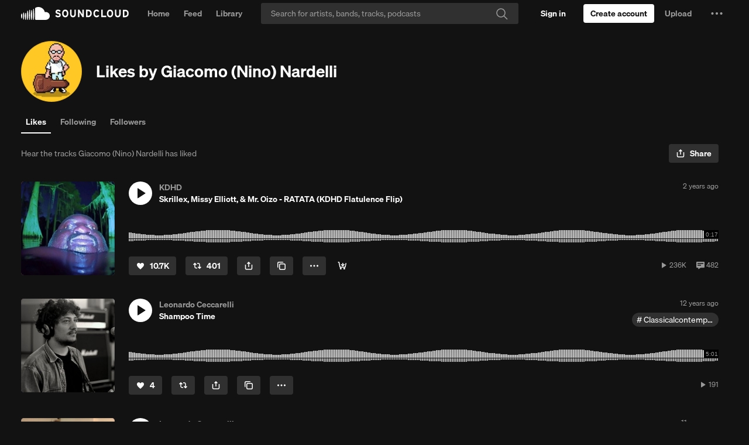

--- FILE ---
content_type: text/html; charset=utf-8
request_url: https://www.google.com/recaptcha/api2/aframe
body_size: 266
content:
<!DOCTYPE HTML><html><head><meta http-equiv="content-type" content="text/html; charset=UTF-8"></head><body><script nonce="1hq2jQjXh2dMFh4CCuWQdA">/** Anti-fraud and anti-abuse applications only. See google.com/recaptcha */ try{var clients={'sodar':'https://pagead2.googlesyndication.com/pagead/sodar?'};window.addEventListener("message",function(a){try{if(a.source===window.parent){var b=JSON.parse(a.data);var c=clients[b['id']];if(c){var d=document.createElement('img');d.src=c+b['params']+'&rc='+(localStorage.getItem("rc::a")?sessionStorage.getItem("rc::b"):"");window.document.body.appendChild(d);sessionStorage.setItem("rc::e",parseInt(sessionStorage.getItem("rc::e")||0)+1);localStorage.setItem("rc::h",'1768090901291');}}}catch(b){}});window.parent.postMessage("_grecaptcha_ready", "*");}catch(b){}</script></body></html>

--- FILE ---
content_type: application/javascript
request_url: https://htlbid.com/v3/soundcloud.com/htlbid.js
body_size: 4761
content:
/*HTLv3*/(e=>{e.ADITUDE_WRAPPER_CONFIG={SITE_DOMAIN:"soundcloud.com",HTLBID_GLOBAL:"htl",AMAZON_BIDDING:!0,AMAZON_PUB_ID:"4e8fb3b2-1c6c-42d6-890c-e5a6718315a3",AMAZON_DEALS:!1,BID_MODIFIERS:{adagio:.87,cpmstar:.87,improvedigital:1,inmobi:1,kueezrtb:.87,medianet:1,onetag:.87,sovrn:.87,vidazoo:.87,yieldmo:.87,smilewanted:.87,pgamssp:.87,oms:.87,minutemedia:.87,insticator:.87,criteo:.87,amx:.87,ttd:.83},PREBID_ALIASES:[],GPT_SET_CENTERING:!0,PREBID_CONFIG:{minBidCacheTTL:0,eventHistoryTTL:30,enableTIDs:!0,priceGranularity:{buckets:[{max:3,increment:.01},{max:8,increment:.05},{max:10,increment:.5},{max:50,increment:1}]},userSync:{},v3Settings:{gdpr:{timeout:8e3,defaultGdprScope:!0},gpp:{cmpApi:!0,timeout:8e3}},floors:{}},PREBID_GLOBAL:"pbjs",SLOT_PREFIX:"",ALL_AD_UNITS:[{slot:".htlad-160x600",code:"/115535218/soundcloud/dweb_display/160x600",targeting:{},interstitial:!1,oop:!1,mediaTypes:{banner:{sizes:[{sizes:[[160,600]],viewport:[0,0]}]}},bids:[{viewport:[0,0],bids:[[{bidder:"kueezrtb",params:{cId:"67c803d2433f2efb72430270",pId:"65lk7c192882r0011813fn9"}},{bidder:"minutemedia",params:{org:"01g24drmsvqj"}},{bidder:"onetag",params:{pubId:"766cb9657525330",ext:{placement_name:"160x600"}}},{bidder:"smilewanted",params:{zoneId:"aditude.io_hb_display"}},{bidder:"vidazoo",params:{cId:"64cb69cf62f8702f54edf3c7",pId:"59ac17c192832d0011283fe3"}},{bidder:"yieldmo",params:{placementId:"3762036230326264612"}},{bidder:"adagio",params:{organizationId:"1305",site:"soundcloud-com",placement:"mobile_artists_android",environment:"Mobile",adUnitElementId:"div-id",useAdUnitCodeAsAdUnitElementId:!0,pagetype:"article"}},{bidder:"cpmstar",params:{placementId:90200}},{bidder:"criteo",params:{networkId:12181}},{bidder:"inmobi",params:{plc:"10000352695"}},{bidder:"loopme",params:{publisherId:"15507"}},{bidder:"unruly",params:{siteId:288880}},{bidder:"ix",params:{siteId:"1265924"}},{bidder:"medianet",params:{cid:"8CUPM0KF0",crid:"387875941"}},{bidder:"rise",params:{org:"67c026d953aedc00016ce45f"}},{bidder:"sharethrough",params:{pkey:"EXq3nKjd5vbCSAVTB1mb5mWr"}},{bidder:"pubmatic",params:{publisherId:"166595"}},{bidder:"sonobi",params:{placement_id:"4ea425bad08c8f6c5b4f"}},{bidder:"onetag",params:{pubId:"942ccc26b0096a0",ext:{placement_name:"160x600"}}},{bidder:"adf",params:{mid:2170065}},{bidder:"appnexus",params:{placementId:36472796}},{bidder:"rubicon",params:{accountId:"16386",siteId:"606291",zoneId:"3902385"}},{bidder:"ttd",params:{supplySourceId:"direct3it9r1w8",publisherId:"1000002160",placementId:"GPID"}}]]}]},{slot:".htlad-300x250",code:"/115535218/soundcloud/dweb_display/300x250",targeting:{},interstitial:!1,oop:!1,mediaTypes:{banner:{sizes:[{sizes:[[300,250]],viewport:[0,0]}]}},bids:[{viewport:[0,0],bids:[[{bidder:"kueezrtb",params:{cId:"67c803d2433f2efb72430270",pId:"65lk7c192882r0011813fn9"}},{bidder:"minutemedia",params:{org:"01g24drmsvqj"}},{bidder:"onetag",params:{pubId:"766cb9657525330",ext:{placement_name:"160x600"}}},{bidder:"smilewanted",params:{zoneId:"aditude.io_hb_display"}},{bidder:"vidazoo",params:{cId:"64cb69cf62f8702f54edf3c7",pId:"59ac17c192832d0011283fe3"}},{bidder:"yieldmo",params:{placementId:"3762036230326264612"}},{bidder:"adagio",params:{organizationId:"1305",site:"soundcloud-com",placement:"mobile_artists_android",environment:"Mobile",adUnitElementId:"div-id",useAdUnitCodeAsAdUnitElementId:!0,pagetype:"article"}},{bidder:"cpmstar",params:{placementId:90200}},{bidder:"criteo",params:{networkId:12181}},{bidder:"inmobi",params:{plc:"10000352695"}},{bidder:"loopme",params:{publisherId:"15507"}},{bidder:"unruly",params:{siteId:288880}},{bidder:"ix",params:{siteId:"1265924"}},{bidder:"medianet",params:{cid:"8CUPM0KF0",crid:"387875941"}},{bidder:"rise",params:{org:"67c026d953aedc00016ce45f"}},{bidder:"sharethrough",params:{pkey:"EXq3nKjd5vbCSAVTB1mb5mWr"}},{bidder:"pubmatic",params:{publisherId:"166595"}},{bidder:"sonobi",params:{placement_id:"4ea425bad08c8f6c5b4f"}},{bidder:"onetag",params:{pubId:"942ccc26b0096a0",ext:{placement_name:"160x600"}}},{bidder:"adf",params:{mid:2170065}},{bidder:"appnexus",params:{placementId:36472796}},{bidder:"rubicon",params:{accountId:"16386",siteId:"606291",zoneId:"3902385"}},{bidder:"ttd",params:{supplySourceId:"direct3it9r1w8",publisherId:"1000002160",placementId:"GPID"}}]]}]},{slot:".htlad-300x600",code:"/115535218/soundcloud/dweb_display/300x600",targeting:{},interstitial:!1,oop:!1,mediaTypes:{banner:{sizes:[{sizes:[[300,600]],viewport:[0,0]}]}},bids:[{viewport:[0,0],bids:[[{bidder:"kueezrtb",params:{cId:"67c803d2433f2efb72430270",pId:"65lk7c192882r0011813fn9"}},{bidder:"minutemedia",params:{org:"01g24drmsvqj"}},{bidder:"onetag",params:{pubId:"766cb9657525330",ext:{placement_name:"160x600"}}},{bidder:"smilewanted",params:{zoneId:"aditude.io_hb_display"}},{bidder:"vidazoo",params:{cId:"64cb69cf62f8702f54edf3c7",pId:"59ac17c192832d0011283fe3"}},{bidder:"yieldmo",params:{placementId:"3762036230326264612"}},{bidder:"adagio",params:{organizationId:"1305",site:"soundcloud-com",placement:"mobile_artists_android",environment:"Mobile",adUnitElementId:"div-id",useAdUnitCodeAsAdUnitElementId:!0,pagetype:"article"}},{bidder:"cpmstar",params:{placementId:90200}},{bidder:"criteo",params:{networkId:12181}},{bidder:"inmobi",params:{plc:"10000352695"}},{bidder:"loopme",params:{publisherId:"15507"}},{bidder:"unruly",params:{siteId:288880}},{bidder:"ix",params:{siteId:"1265924"}},{bidder:"medianet",params:{cid:"8CUPM0KF0",crid:"387875941"}},{bidder:"rise",params:{org:"67c026d953aedc00016ce45f"}},{bidder:"sharethrough",params:{pkey:"EXq3nKjd5vbCSAVTB1mb5mWr"}},{bidder:"pubmatic",params:{publisherId:"166595"}},{bidder:"sonobi",params:{placement_id:"4ea425bad08c8f6c5b4f"}},{bidder:"onetag",params:{pubId:"942ccc26b0096a0",ext:{placement_name:"160x600"}}},{bidder:"adf",params:{mid:2170065}},{bidder:"appnexus",params:{placementId:36472796}},{bidder:"rubicon",params:{accountId:"16386",siteId:"606291",zoneId:"3902385"}},{bidder:"ttd",params:{supplySourceId:"direct3it9r1w8",publisherId:"1000002160",placementId:"GPID"}}]]}]},{slot:".htlad-468x60",code:"/115535218/soundcloud/dweb_display/468x60",targeting:{},interstitial:!1,oop:!1,mediaTypes:{banner:{sizes:[{sizes:[[468,60]],viewport:[0,0]}]}},bids:[{viewport:[0,0],bids:[[{bidder:"kueezrtb",params:{cId:"67c803d2433f2efb72430270",pId:"65lk7c192882r0011813fn9"}},{bidder:"minutemedia",params:{org:"01g24drmsvqj"}},{bidder:"onetag",params:{pubId:"766cb9657525330",ext:{placement_name:"160x600"}}},{bidder:"smilewanted",params:{zoneId:"aditude.io_hb_display"}},{bidder:"vidazoo",params:{cId:"64cb69cf62f8702f54edf3c7",pId:"59ac17c192832d0011283fe3"}},{bidder:"yieldmo",params:{placementId:"3762036230326264612"}},{bidder:"adagio",params:{organizationId:"1305",site:"soundcloud-com",placement:"mobile_artists_android",environment:"Mobile",adUnitElementId:"div-id",useAdUnitCodeAsAdUnitElementId:!0,pagetype:"article"}},{bidder:"cpmstar",params:{placementId:90200}},{bidder:"criteo",params:{networkId:12181}},{bidder:"inmobi",params:{plc:"10000352695"}},{bidder:"loopme",params:{publisherId:"15507"}},{bidder:"unruly",params:{siteId:288880}},{bidder:"ix",params:{siteId:"1265924"}},{bidder:"medianet",params:{cid:"8CUPM0KF0",crid:"387875941"}},{bidder:"rise",params:{org:"67c026d953aedc00016ce45f"}},{bidder:"sharethrough",params:{pkey:"EXq3nKjd5vbCSAVTB1mb5mWr"}},{bidder:"pubmatic",params:{publisherId:"166595"}},{bidder:"sonobi",params:{placement_id:"4ea425bad08c8f6c5b4f"}},{bidder:"onetag",params:{pubId:"942ccc26b0096a0",ext:{placement_name:"160x600"}}},{bidder:"adf",params:{mid:2170065}},{bidder:"appnexus",params:{placementId:36472796}},{bidder:"rubicon",params:{accountId:"16386",siteId:"606291",zoneId:"3902385"}},{bidder:"ttd",params:{supplySourceId:"direct3it9r1w8",publisherId:"1000002160",placementId:"GPID"}}]]}]},{slot:".htlad-728x90",code:"/115535218/soundcloud/dweb_display/728x90",targeting:{},interstitial:!1,oop:!1,mediaTypes:{banner:{sizes:[{sizes:[[728,90]],viewport:[0,0]}]}},bids:[{viewport:[0,0],bids:[[{bidder:"kueezrtb",params:{cId:"67c803d2433f2efb72430270",pId:"65lk7c192882r0011813fn9"}},{bidder:"minutemedia",params:{org:"01g24drmsvqj"}},{bidder:"onetag",params:{pubId:"766cb9657525330",ext:{placement_name:"160x600"}}},{bidder:"smilewanted",params:{zoneId:"aditude.io_hb_display"}},{bidder:"vidazoo",params:{cId:"64cb69cf62f8702f54edf3c7",pId:"59ac17c192832d0011283fe3"}},{bidder:"yieldmo",params:{placementId:"3762036230326264612"}},{bidder:"adagio",params:{organizationId:"1305",site:"soundcloud-com",placement:"mobile_artists_android",environment:"Mobile",adUnitElementId:"div-id",useAdUnitCodeAsAdUnitElementId:!0,pagetype:"article"}},{bidder:"cpmstar",params:{placementId:90200}},{bidder:"criteo",params:{networkId:12181}},{bidder:"inmobi",params:{plc:"10000352695"}},{bidder:"loopme",params:{publisherId:"15507"}},{bidder:"unruly",params:{siteId:288880}},{bidder:"ix",params:{siteId:"1265924"}},{bidder:"medianet",params:{cid:"8CUPM0KF0",crid:"387875941"}},{bidder:"rise",params:{org:"67c026d953aedc00016ce45f"}},{bidder:"sharethrough",params:{pkey:"EXq3nKjd5vbCSAVTB1mb5mWr"}},{bidder:"pubmatic",params:{publisherId:"166595"}},{bidder:"sonobi",params:{placement_id:"4ea425bad08c8f6c5b4f"}},{bidder:"onetag",params:{pubId:"942ccc26b0096a0",ext:{placement_name:"160x600"}}},{bidder:"adf",params:{mid:2170065}},{bidder:"appnexus",params:{placementId:36472796}},{bidder:"rubicon",params:{accountId:"16386",siteId:"606291",zoneId:"3902385"}},{bidder:"ttd",params:{supplySourceId:"direct3it9r1w8",publisherId:"1000002160",placementId:"GPID"}}]]}]},{slot:".htlad-970x250",code:"/115535218/soundcloud/dweb_display/970x250",targeting:{},interstitial:!1,oop:!1,mediaTypes:{banner:{sizes:[{sizes:[[970,250]],viewport:[0,0]}]}},bids:[{viewport:[0,0],bids:[[{bidder:"kueezrtb",params:{cId:"67c803d2433f2efb72430270",pId:"65lk7c192882r0011813fn9"}},{bidder:"minutemedia",params:{org:"01g24drmsvqj"}},{bidder:"onetag",params:{pubId:"766cb9657525330",ext:{placement_name:"160x600"}}},{bidder:"smilewanted",params:{zoneId:"aditude.io_hb_display"}},{bidder:"vidazoo",params:{cId:"64cb69cf62f8702f54edf3c7",pId:"59ac17c192832d0011283fe3"}},{bidder:"yieldmo",params:{placementId:"3762036230326264612"}},{bidder:"adagio",params:{organizationId:"1305",site:"soundcloud-com",placement:"mobile_artists_android",environment:"Mobile",adUnitElementId:"div-id",useAdUnitCodeAsAdUnitElementId:!0,pagetype:"article"}},{bidder:"cpmstar",params:{placementId:90200}},{bidder:"criteo",params:{networkId:12181}},{bidder:"inmobi",params:{plc:"10000352695"}},{bidder:"loopme",params:{publisherId:"15507"}},{bidder:"unruly",params:{siteId:288880}},{bidder:"ix",params:{siteId:"1265924"}},{bidder:"medianet",params:{cid:"8CUPM0KF0",crid:"387875941"}},{bidder:"rise",params:{org:"67c026d953aedc00016ce45f"}},{bidder:"sharethrough",params:{pkey:"EXq3nKjd5vbCSAVTB1mb5mWr"}},{bidder:"pubmatic",params:{publisherId:"166595"}},{bidder:"sonobi",params:{placement_id:"4ea425bad08c8f6c5b4f"}},{bidder:"onetag",params:{pubId:"942ccc26b0096a0",ext:{placement_name:"160x600"}}},{bidder:"adf",params:{mid:2170065}},{bidder:"appnexus",params:{placementId:36472796}},{bidder:"rubicon",params:{accountId:"16386",siteId:"606291",zoneId:"3902385"}},{bidder:"ttd",params:{supplySourceId:"direct3it9r1w8",publisherId:"1000002160",placementId:"GPID"}}]]}]},{slot:".htlad-970x90",code:"/115535218/soundcloud/dweb_display/970x90",targeting:{},interstitial:!1,oop:!1,mediaTypes:{banner:{sizes:[{sizes:[[970,90]],viewport:[0,0]}]}},bids:[{viewport:[0,0],bids:[[{bidder:"kueezrtb",params:{cId:"67c803d2433f2efb72430270",pId:"65lk7c192882r0011813fn9"}},{bidder:"minutemedia",params:{org:"01g24drmsvqj"}},{bidder:"onetag",params:{pubId:"766cb9657525330",ext:{placement_name:"160x600"}}},{bidder:"smilewanted",params:{zoneId:"aditude.io_hb_display"}},{bidder:"vidazoo",params:{cId:"64cb69cf62f8702f54edf3c7",pId:"59ac17c192832d0011283fe3"}},{bidder:"yieldmo",params:{placementId:"3762036230326264612"}},{bidder:"adagio",params:{organizationId:"1305",site:"soundcloud-com",placement:"mobile_artists_android",environment:"Mobile",adUnitElementId:"div-id",useAdUnitCodeAsAdUnitElementId:!0,pagetype:"article"}},{bidder:"cpmstar",params:{placementId:90200}},{bidder:"criteo",params:{networkId:12181}},{bidder:"inmobi",params:{plc:"10000352695"}},{bidder:"loopme",params:{publisherId:"15507"}},{bidder:"unruly",params:{siteId:288880}},{bidder:"ix",params:{siteId:"1265924"}},{bidder:"medianet",params:{cid:"8CUPM0KF0",crid:"387875941"}},{bidder:"rise",params:{org:"67c026d953aedc00016ce45f"}},{bidder:"sharethrough",params:{pkey:"EXq3nKjd5vbCSAVTB1mb5mWr"}},{bidder:"pubmatic",params:{publisherId:"166595"}},{bidder:"sonobi",params:{placement_id:"4ea425bad08c8f6c5b4f"}},{bidder:"onetag",params:{pubId:"942ccc26b0096a0",ext:{placement_name:"160x600"}}},{bidder:"adf",params:{mid:2170065}},{bidder:"appnexus",params:{placementId:36472796}},{bidder:"rubicon",params:{accountId:"16386",siteId:"606291",zoneId:"3902385"}},{bidder:"ttd",params:{supplySourceId:"direct3it9r1w8",publisherId:"1000002160",placementId:"GPID"}}]]}]},{slot:".htlad-interstitial",code:"/115535218/soundcloud/webi_interstitial",targeting:{},interstitial:!1,oop:!1,mediaTypes:{banner:{sizes:[{sizes:[[1,1]],viewport:[0,0]},{sizes:[[1,1]],viewport:[1024,0]}]}},bids:[{viewport:[0,0],bids:[]},{viewport:[1024,0],bids:[]}]},{slot:".htlad-mobile_artists_android",code:"/115535218/soundcloud/mweb_display/Artists/android",targeting:{},interstitial:!1,oop:!1,mediaTypes:{banner:{sizes:[{sizes:[[300,50],[320,50]],viewport:[0,0]}]}},bids:[{viewport:[0,0],bids:[[{bidder:"insticator",params:{adUnitId:"01JT8XW6A2837F7NQ3YTWQR8JA"}},{bidder:"kueezrtb",params:{cId:"67c803d2433f2efb72430270",pId:"65lk7c192882r0011813fn9"}},{bidder:"minutemedia",params:{org:"01g24drmsvqj"}},{bidder:"oms",params:{publisherId:21044}},{bidder:"onetag",params:{pubId:"766cb9657525330",ext:{placement_name:"mobile_artists_android"}}},{bidder:"pgamssp",params:{placementId:"3282"}},{bidder:"smilewanted",params:{zoneId:"aditude.io_hb_display"}},{bidder:"sovrn",params:{tagid:"1275794"}},{bidder:"vidazoo",params:{cId:"64cb69cf62f8702f54edf3c7",pId:"59ac17c192832d0011283fe3"}},{bidder:"yieldmo",params:{placementId:"3762036230326264612"}},{bidder:"amx",params:{tagId:"YWRpdHVkZS1kaXJlY3Qtcm9uLmNvbQ"}},{bidder:"adagio",params:{organizationId:"1305",site:"soundcloud-com",placement:"mobile_artists_android",environment:"Mobile",adUnitElementId:"div-id",useAdUnitCodeAsAdUnitElementId:!0,pagetype:"article"}},{bidder:"cpmstar",params:{placementId:90200}},{bidder:"criteo",params:{networkId:12181}},{bidder:"unruly",params:{siteId:288880}},{bidder:"loopme",params:{publisherId:"15507"}},{bidder:"inmobi",params:{plc:"10000352695"}},{bidder:"mobfoxpb",params:{placementId:"3160"}},{bidder:"improvedigital",params:{placementId:23362735,publisherId:2499}},{bidder:"ix",params:{siteId:"1265924"}},{bidder:"medianet",params:{cid:"8CUPM0KF0",crid:"387875941"}},{bidder:"rise",params:{org:"67c026d953aedc00016ce45f"}},{bidder:"sharethrough",params:{pkey:"EXq3nKjd5vbCSAVTB1mb5mWr"}},{bidder:"pubmatic",params:{publisherId:"166595"}},{bidder:"sonobi",params:{placement_id:"4ea425bad08c8f6c5b4f"}},{bidder:"onetag",params:{pubId:"942ccc26b0096a0",ext:{placement_name:"mobile_artists_android"}}},{bidder:"adf",params:{mid:2170065}},{bidder:"appnexus",params:{placementId:36472796}},{bidder:"rubicon",params:{accountId:"16386",siteId:"606291",zoneId:"3902385"}},{bidder:"ttd",params:{supplySourceId:"direct3it9r1w8",publisherId:"1000002160",placementId:"GPID"}}]]}]},{slot:".htlad-mobile_artists_iOS",code:"/115535218/soundcloud/mweb_display/Artists/iOS",targeting:{},interstitial:!1,oop:!1,mediaTypes:{banner:{sizes:[{sizes:[[300,50],[320,50]],viewport:[0,0]}]}},bids:[{viewport:[0,0],bids:[[{bidder:"insticator",params:{adUnitId:"01JT8XW6A2837F7NQ3YTWQR8JA"}},{bidder:"kueezrtb",params:{cId:"67c803d2433f2efb72430270",pId:"65lk7c192882r0011813fn9"}},{bidder:"minutemedia",params:{org:"01g24drmsvqj"}},{bidder:"oms",params:{publisherId:21044}},{bidder:"onetag",params:{pubId:"766cb9657525330",ext:{placement_name:"mobile_artists_android"}}},{bidder:"pgamssp",params:{placementId:"3282"}},{bidder:"smilewanted",params:{zoneId:"aditude.io_hb_display"}},{bidder:"sovrn",params:{tagid:"1275794"}},{bidder:"vidazoo",params:{cId:"64cb69cf62f8702f54edf3c7",pId:"59ac17c192832d0011283fe3"}},{bidder:"yieldmo",params:{placementId:"3762036230326264612"}},{bidder:"amx",params:{tagId:"YWRpdHVkZS1kaXJlY3Qtcm9uLmNvbQ"}},{bidder:"adagio",params:{organizationId:"1305",site:"soundcloud-com",placement:"mobile_artists_android",environment:"Mobile",adUnitElementId:"div-id",useAdUnitCodeAsAdUnitElementId:!0,pagetype:"article"}},{bidder:"cpmstar",params:{placementId:90200}},{bidder:"criteo",params:{networkId:12181}},{bidder:"unruly",params:{siteId:288880}},{bidder:"loopme",params:{publisherId:"15507"}},{bidder:"inmobi",params:{plc:"10000352695"}},{bidder:"mobfoxpb",params:{placementId:"3160"}},{bidder:"improvedigital",params:{placementId:23362735,publisherId:2499}},{bidder:"ix",params:{siteId:"1265924"}},{bidder:"medianet",params:{cid:"8CUPM0KF0",crid:"387875941"}},{bidder:"rise",params:{org:"67c026d953aedc00016ce45f"}},{bidder:"sharethrough",params:{pkey:"EXq3nKjd5vbCSAVTB1mb5mWr"}},{bidder:"pubmatic",params:{publisherId:"166595"}},{bidder:"sonobi",params:{placement_id:"4ea425bad08c8f6c5b4f"}},{bidder:"onetag",params:{pubId:"942ccc26b0096a0",ext:{placement_name:"mobile_artists_android"}}},{bidder:"adf",params:{mid:2170065}},{bidder:"appnexus",params:{placementId:36472796}},{bidder:"rubicon",params:{accountId:"16386",siteId:"606291",zoneId:"3902385"}},{bidder:"ttd",params:{supplySourceId:"direct3it9r1w8",publisherId:"1000002160",placementId:"GPID"}}]]}]},{slot:".htlad-mobile_discovery_android",code:"/115535218/soundcloud/mweb_display/Discovery/android",targeting:{},interstitial:!1,oop:!1,mediaTypes:{banner:{sizes:[{sizes:[[300,50],[320,50]],viewport:[0,0]}]}},bids:[{viewport:[0,0],bids:[[{bidder:"insticator",params:{adUnitId:"01JT8XW6A2837F7NQ3YTWQR8JA"}},{bidder:"kueezrtb",params:{cId:"67c803d2433f2efb72430270",pId:"65lk7c192882r0011813fn9"}},{bidder:"minutemedia",params:{org:"01g24drmsvqj"}},{bidder:"oms",params:{publisherId:21044}},{bidder:"onetag",params:{pubId:"766cb9657525330",ext:{placement_name:"mobile_artists_android"}}},{bidder:"pgamssp",params:{placementId:"3282"}},{bidder:"smilewanted",params:{zoneId:"aditude.io_hb_display"}},{bidder:"sovrn",params:{tagid:"1275794"}},{bidder:"vidazoo",params:{cId:"64cb69cf62f8702f54edf3c7",pId:"59ac17c192832d0011283fe3"}},{bidder:"yieldmo",params:{placementId:"3762036230326264612"}},{bidder:"amx",params:{tagId:"YWRpdHVkZS1kaXJlY3Qtcm9uLmNvbQ"}},{bidder:"adagio",params:{organizationId:"1305",site:"soundcloud-com",placement:"mobile_artists_android",environment:"Mobile",adUnitElementId:"div-id",useAdUnitCodeAsAdUnitElementId:!0,pagetype:"article"}},{bidder:"cpmstar",params:{placementId:90200}},{bidder:"criteo",params:{networkId:12181}},{bidder:"unruly",params:{siteId:288880}},{bidder:"loopme",params:{publisherId:"15507"}},{bidder:"inmobi",params:{plc:"10000352695"}},{bidder:"mobfoxpb",params:{placementId:"3160"}},{bidder:"improvedigital",params:{placementId:23362735,publisherId:2499}},{bidder:"ix",params:{siteId:"1265924"}},{bidder:"medianet",params:{cid:"8CUPM0KF0",crid:"387875941"}},{bidder:"rise",params:{org:"67c026d953aedc00016ce45f"}},{bidder:"sharethrough",params:{pkey:"EXq3nKjd5vbCSAVTB1mb5mWr"}},{bidder:"pubmatic",params:{publisherId:"166595"}},{bidder:"sonobi",params:{placement_id:"4ea425bad08c8f6c5b4f"}},{bidder:"onetag",params:{pubId:"942ccc26b0096a0",ext:{placement_name:"mobile_artists_android"}}},{bidder:"adf",params:{mid:2170065}},{bidder:"appnexus",params:{placementId:36472796}},{bidder:"rubicon",params:{accountId:"16386",siteId:"606291",zoneId:"3902385"}},{bidder:"ttd",params:{supplySourceId:"direct3it9r1w8",publisherId:"1000002160",placementId:"GPID"}}]]}]},{slot:".htlad-mobile_discovery_iOS",code:"/115535218/soundcloud/mweb_display/Discovery/iOS",targeting:{},interstitial:!1,oop:!1,mediaTypes:{banner:{sizes:[{sizes:[[300,50],[320,50]],viewport:[0,0]}]}},bids:[{viewport:[0,0],bids:[[{bidder:"insticator",params:{adUnitId:"01JT8XW6A2837F7NQ3YTWQR8JA"}},{bidder:"kueezrtb",params:{cId:"67c803d2433f2efb72430270",pId:"65lk7c192882r0011813fn9"}},{bidder:"minutemedia",params:{org:"01g24drmsvqj"}},{bidder:"oms",params:{publisherId:21044}},{bidder:"onetag",params:{pubId:"766cb9657525330",ext:{placement_name:"mobile_artists_android"}}},{bidder:"pgamssp",params:{placementId:"3282"}},{bidder:"smilewanted",params:{zoneId:"aditude.io_hb_display"}},{bidder:"sovrn",params:{tagid:"1275794"}},{bidder:"vidazoo",params:{cId:"64cb69cf62f8702f54edf3c7",pId:"59ac17c192832d0011283fe3"}},{bidder:"yieldmo",params:{placementId:"3762036230326264612"}},{bidder:"amx",params:{tagId:"YWRpdHVkZS1kaXJlY3Qtcm9uLmNvbQ"}},{bidder:"adagio",params:{organizationId:"1305",site:"soundcloud-com",placement:"mobile_artists_android",environment:"Mobile",adUnitElementId:"div-id",useAdUnitCodeAsAdUnitElementId:!0,pagetype:"article"}},{bidder:"cpmstar",params:{placementId:90200}},{bidder:"criteo",params:{networkId:12181}},{bidder:"unruly",params:{siteId:288880}},{bidder:"loopme",params:{publisherId:"15507"}},{bidder:"inmobi",params:{plc:"10000352695"}},{bidder:"mobfoxpb",params:{placementId:"3160"}},{bidder:"improvedigital",params:{placementId:23362735,publisherId:2499}},{bidder:"ix",params:{siteId:"1265924"}},{bidder:"medianet",params:{cid:"8CUPM0KF0",crid:"387875941"}},{bidder:"rise",params:{org:"67c026d953aedc00016ce45f"}},{bidder:"sharethrough",params:{pkey:"EXq3nKjd5vbCSAVTB1mb5mWr"}},{bidder:"pubmatic",params:{publisherId:"166595"}},{bidder:"sonobi",params:{placement_id:"4ea425bad08c8f6c5b4f"}},{bidder:"onetag",params:{pubId:"942ccc26b0096a0",ext:{placement_name:"mobile_artists_android"}}},{bidder:"adf",params:{mid:2170065}},{bidder:"appnexus",params:{placementId:36472796}},{bidder:"rubicon",params:{accountId:"16386",siteId:"606291",zoneId:"3902385"}},{bidder:"ttd",params:{supplySourceId:"direct3it9r1w8",publisherId:"1000002160",placementId:"GPID"}}]]}]},{slot:".htlad-mobile_download_android",code:"/115535218/soundcloud/mweb_display/Download/android",targeting:{},interstitial:!1,oop:!1,mediaTypes:{banner:{sizes:[{sizes:[[300,50],[320,50]],viewport:[0,0]}]}},bids:[{viewport:[0,0],bids:[[{bidder:"insticator",params:{adUnitId:"01JT8XW6A2837F7NQ3YTWQR8JA"}},{bidder:"kueezrtb",params:{cId:"67c803d2433f2efb72430270",pId:"65lk7c192882r0011813fn9"}},{bidder:"minutemedia",params:{org:"01g24drmsvqj"}},{bidder:"oms",params:{publisherId:21044}},{bidder:"onetag",params:{pubId:"766cb9657525330",ext:{placement_name:"mobile_artists_android"}}},{bidder:"pgamssp",params:{placementId:"3282"}},{bidder:"smilewanted",params:{zoneId:"aditude.io_hb_display"}},{bidder:"sovrn",params:{tagid:"1275794"}},{bidder:"vidazoo",params:{cId:"64cb69cf62f8702f54edf3c7",pId:"59ac17c192832d0011283fe3"}},{bidder:"yieldmo",params:{placementId:"3762036230326264612"}},{bidder:"amx",params:{tagId:"YWRpdHVkZS1kaXJlY3Qtcm9uLmNvbQ"}},{bidder:"adagio",params:{organizationId:"1305",site:"soundcloud-com",placement:"mobile_artists_android",environment:"Mobile",adUnitElementId:"div-id",useAdUnitCodeAsAdUnitElementId:!0,pagetype:"article"}},{bidder:"cpmstar",params:{placementId:90200}},{bidder:"criteo",params:{networkId:12181}},{bidder:"unruly",params:{siteId:288880}},{bidder:"loopme",params:{publisherId:"15507"}},{bidder:"inmobi",params:{plc:"10000352695"}},{bidder:"mobfoxpb",params:{placementId:"3160"}},{bidder:"improvedigital",params:{placementId:23362735,publisherId:2499}},{bidder:"ix",params:{siteId:"1265924"}},{bidder:"medianet",params:{cid:"8CUPM0KF0",crid:"387875941"}},{bidder:"rise",params:{org:"67c026d953aedc00016ce45f"}},{bidder:"sharethrough",params:{pkey:"EXq3nKjd5vbCSAVTB1mb5mWr"}},{bidder:"pubmatic",params:{publisherId:"166595"}},{bidder:"sonobi",params:{placement_id:"4ea425bad08c8f6c5b4f"}},{bidder:"onetag",params:{pubId:"942ccc26b0096a0",ext:{placement_name:"mobile_artists_android"}}},{bidder:"adf",params:{mid:2170065}},{bidder:"appnexus",params:{placementId:36472796}},{bidder:"rubicon",params:{accountId:"16386",siteId:"606291",zoneId:"3902385"}},{bidder:"ttd",params:{supplySourceId:"direct3it9r1w8",publisherId:"1000002160",placementId:"GPID"}}]]}]},{slot:".htlad-mobile_download_iOS",code:"/115535218/soundcloud/mweb_display/Download/iOS",targeting:{},interstitial:!1,oop:!1,mediaTypes:{banner:{sizes:[{sizes:[[300,50],[320,50]],viewport:[0,0]}]}},bids:[{viewport:[0,0],bids:[[{bidder:"insticator",params:{adUnitId:"01JT8XW6A2837F7NQ3YTWQR8JA"}},{bidder:"kueezrtb",params:{cId:"67c803d2433f2efb72430270",pId:"65lk7c192882r0011813fn9"}},{bidder:"minutemedia",params:{org:"01g24drmsvqj"}},{bidder:"oms",params:{publisherId:21044}},{bidder:"onetag",params:{pubId:"766cb9657525330",ext:{placement_name:"mobile_artists_android"}}},{bidder:"pgamssp",params:{placementId:"3282"}},{bidder:"smilewanted",params:{zoneId:"aditude.io_hb_display"}},{bidder:"sovrn",params:{tagid:"1275794"}},{bidder:"vidazoo",params:{cId:"64cb69cf62f8702f54edf3c7",pId:"59ac17c192832d0011283fe3"}},{bidder:"yieldmo",params:{placementId:"3762036230326264612"}},{bidder:"amx",params:{tagId:"YWRpdHVkZS1kaXJlY3Qtcm9uLmNvbQ"}},{bidder:"adagio",params:{organizationId:"1305",site:"soundcloud-com",placement:"mobile_artists_android",environment:"Mobile",adUnitElementId:"div-id",useAdUnitCodeAsAdUnitElementId:!0,pagetype:"article"}},{bidder:"cpmstar",params:{placementId:90200}},{bidder:"criteo",params:{networkId:12181}},{bidder:"unruly",params:{siteId:288880}},{bidder:"loopme",params:{publisherId:"15507"}},{bidder:"inmobi",params:{plc:"10000352695"}},{bidder:"mobfoxpb",params:{placementId:"3160"}},{bidder:"improvedigital",params:{placementId:23362735,publisherId:2499}},{bidder:"ix",params:{siteId:"1265924"}},{bidder:"medianet",params:{cid:"8CUPM0KF0",crid:"387875941"}},{bidder:"rise",params:{org:"67c026d953aedc00016ce45f"}},{bidder:"sharethrough",params:{pkey:"EXq3nKjd5vbCSAVTB1mb5mWr"}},{bidder:"pubmatic",params:{publisherId:"166595"}},{bidder:"sonobi",params:{placement_id:"4ea425bad08c8f6c5b4f"}},{bidder:"onetag",params:{pubId:"942ccc26b0096a0",ext:{placement_name:"mobile_artists_android"}}},{bidder:"adf",params:{mid:2170065}},{bidder:"appnexus",params:{placementId:36472796}},{bidder:"rubicon",params:{accountId:"16386",siteId:"606291",zoneId:"3902385"}},{bidder:"ttd",params:{supplySourceId:"direct3it9r1w8",publisherId:"1000002160",placementId:"GPID"}}]]}]},{slot:".htlad-mobile_library_android",code:"/115535218/soundcloud/mweb_display/library/android",targeting:{},interstitial:!1,oop:!1,mediaTypes:{banner:{sizes:[{sizes:[[300,50],[320,50]],viewport:[0,0]}]}},bids:[{viewport:[0,0],bids:[[{bidder:"insticator",params:{adUnitId:"01JT8XW6A2837F7NQ3YTWQR8JA"}},{bidder:"kueezrtb",params:{cId:"67c803d2433f2efb72430270",pId:"65lk7c192882r0011813fn9"}},{bidder:"minutemedia",params:{org:"01g24drmsvqj"}},{bidder:"oms",params:{publisherId:21044}},{bidder:"onetag",params:{pubId:"766cb9657525330",ext:{placement_name:"mobile_artists_android"}}},{bidder:"pgamssp",params:{placementId:"3282"}},{bidder:"smilewanted",params:{zoneId:"aditude.io_hb_display"}},{bidder:"sovrn",params:{tagid:"1275794"}},{bidder:"vidazoo",params:{cId:"64cb69cf62f8702f54edf3c7",pId:"59ac17c192832d0011283fe3"}},{bidder:"yieldmo",params:{placementId:"3762036230326264612"}},{bidder:"amx",params:{tagId:"YWRpdHVkZS1kaXJlY3Qtcm9uLmNvbQ"}},{bidder:"adagio",params:{organizationId:"1305",site:"soundcloud-com",placement:"mobile_artists_android",environment:"Mobile",adUnitElementId:"div-id",useAdUnitCodeAsAdUnitElementId:!0,pagetype:"article"}},{bidder:"cpmstar",params:{placementId:90200}},{bidder:"criteo",params:{networkId:12181}},{bidder:"unruly",params:{siteId:288880}},{bidder:"loopme",params:{publisherId:"15507"}},{bidder:"inmobi",params:{plc:"10000352695"}},{bidder:"mobfoxpb",params:{placementId:"3160"}},{bidder:"improvedigital",params:{placementId:23362735,publisherId:2499}},{bidder:"ix",params:{siteId:"1265924"}},{bidder:"medianet",params:{cid:"8CUPM0KF0",crid:"387875941"}},{bidder:"rise",params:{org:"67c026d953aedc00016ce45f"}},{bidder:"sharethrough",params:{pkey:"EXq3nKjd5vbCSAVTB1mb5mWr"}},{bidder:"pubmatic",params:{publisherId:"166595"}},{bidder:"sonobi",params:{placement_id:"4ea425bad08c8f6c5b4f"}},{bidder:"onetag",params:{pubId:"942ccc26b0096a0",ext:{placement_name:"mobile_artists_android"}}},{bidder:"adf",params:{mid:2170065}},{bidder:"appnexus",params:{placementId:36472796}},{bidder:"rubicon",params:{accountId:"16386",siteId:"606291",zoneId:"3902385"}},{bidder:"ttd",params:{supplySourceId:"direct3it9r1w8",publisherId:"1000002160",placementId:"GPID"}}]]}]},{slot:".htlad-mobile_library_iOS",code:"/115535218/soundcloud/mweb_display/library/iOS",targeting:{},interstitial:!1,oop:!1,mediaTypes:{banner:{sizes:[{sizes:[[300,50],[320,50]],viewport:[0,0]}]}},bids:[{viewport:[0,0],bids:[[{bidder:"insticator",params:{adUnitId:"01JT8XW6A2837F7NQ3YTWQR8JA"}},{bidder:"kueezrtb",params:{cId:"67c803d2433f2efb72430270",pId:"65lk7c192882r0011813fn9"}},{bidder:"minutemedia",params:{org:"01g24drmsvqj"}},{bidder:"oms",params:{publisherId:21044}},{bidder:"onetag",params:{pubId:"766cb9657525330",ext:{placement_name:"mobile_artists_android"}}},{bidder:"pgamssp",params:{placementId:"3282"}},{bidder:"smilewanted",params:{zoneId:"aditude.io_hb_display"}},{bidder:"sovrn",params:{tagid:"1275794"}},{bidder:"vidazoo",params:{cId:"64cb69cf62f8702f54edf3c7",pId:"59ac17c192832d0011283fe3"}},{bidder:"yieldmo",params:{placementId:"3762036230326264612"}},{bidder:"amx",params:{tagId:"YWRpdHVkZS1kaXJlY3Qtcm9uLmNvbQ"}},{bidder:"adagio",params:{organizationId:"1305",site:"soundcloud-com",placement:"mobile_artists_android",environment:"Mobile",adUnitElementId:"div-id",useAdUnitCodeAsAdUnitElementId:!0,pagetype:"article"}},{bidder:"cpmstar",params:{placementId:90200}},{bidder:"criteo",params:{networkId:12181}},{bidder:"unruly",params:{siteId:288880}},{bidder:"loopme",params:{publisherId:"15507"}},{bidder:"inmobi",params:{plc:"10000352695"}},{bidder:"mobfoxpb",params:{placementId:"3160"}},{bidder:"improvedigital",params:{placementId:23362735,publisherId:2499}},{bidder:"ix",params:{siteId:"1265924"}},{bidder:"medianet",params:{cid:"8CUPM0KF0",crid:"387875941"}},{bidder:"rise",params:{org:"67c026d953aedc00016ce45f"}},{bidder:"sharethrough",params:{pkey:"EXq3nKjd5vbCSAVTB1mb5mWr"}},{bidder:"pubmatic",params:{publisherId:"166595"}},{bidder:"sonobi",params:{placement_id:"4ea425bad08c8f6c5b4f"}},{bidder:"onetag",params:{pubId:"942ccc26b0096a0",ext:{placement_name:"mobile_artists_android"}}},{bidder:"adf",params:{mid:2170065}},{bidder:"appnexus",params:{placementId:36472796}},{bidder:"rubicon",params:{accountId:"16386",siteId:"606291",zoneId:"3902385"}},{bidder:"ttd",params:{supplySourceId:"direct3it9r1w8",publisherId:"1000002160",placementId:"GPID"}}]]}]},{slot:".htlad-mobile_playlists_android",code:"/115535218/soundcloud/mweb_display/playlists/android",targeting:{},interstitial:!1,oop:!1,mediaTypes:{banner:{sizes:[{sizes:[[300,50],[320,50]],viewport:[0,0]}]}},bids:[{viewport:[0,0],bids:[[{bidder:"insticator",params:{adUnitId:"01JT8XW6A2837F7NQ3YTWQR8JA"}},{bidder:"kueezrtb",params:{cId:"67c803d2433f2efb72430270",pId:"65lk7c192882r0011813fn9"}},{bidder:"minutemedia",params:{org:"01g24drmsvqj"}},{bidder:"oms",params:{publisherId:21044}},{bidder:"onetag",params:{pubId:"766cb9657525330",ext:{placement_name:"mobile_artists_android"}}},{bidder:"pgamssp",params:{placementId:"3282"}},{bidder:"smilewanted",params:{zoneId:"aditude.io_hb_display"}},{bidder:"sovrn",params:{tagid:"1275794"}},{bidder:"vidazoo",params:{cId:"64cb69cf62f8702f54edf3c7",pId:"59ac17c192832d0011283fe3"}},{bidder:"yieldmo",params:{placementId:"3762036230326264612"}},{bidder:"amx",params:{tagId:"YWRpdHVkZS1kaXJlY3Qtcm9uLmNvbQ"}},{bidder:"adagio",params:{organizationId:"1305",site:"soundcloud-com",placement:"mobile_artists_android",environment:"Mobile",adUnitElementId:"div-id",useAdUnitCodeAsAdUnitElementId:!0,pagetype:"article"}},{bidder:"cpmstar",params:{placementId:90200}},{bidder:"criteo",params:{networkId:12181}},{bidder:"unruly",params:{siteId:288880}},{bidder:"loopme",params:{publisherId:"15507"}},{bidder:"inmobi",params:{plc:"10000352695"}},{bidder:"mobfoxpb",params:{placementId:"3160"}},{bidder:"improvedigital",params:{placementId:23362735,publisherId:2499}},{bidder:"ix",params:{siteId:"1265924"}},{bidder:"medianet",params:{cid:"8CUPM0KF0",crid:"387875941"}},{bidder:"rise",params:{org:"67c026d953aedc00016ce45f"}},{bidder:"sharethrough",params:{pkey:"EXq3nKjd5vbCSAVTB1mb5mWr"}},{bidder:"pubmatic",params:{publisherId:"166595"}},{bidder:"sonobi",params:{placement_id:"4ea425bad08c8f6c5b4f"}},{bidder:"onetag",params:{pubId:"942ccc26b0096a0",ext:{placement_name:"mobile_artists_android"}}},{bidder:"adf",params:{mid:2170065}},{bidder:"appnexus",params:{placementId:36472796}},{bidder:"rubicon",params:{accountId:"16386",siteId:"606291",zoneId:"3902385"}},{bidder:"ttd",params:{supplySourceId:"direct3it9r1w8",publisherId:"1000002160",placementId:"GPID"}}]]}]},{slot:".htlad-mobile_playlists_iOS",code:"/115535218/soundcloud/mweb_display/playlists/iOS",targeting:{},interstitial:!1,oop:!1,mediaTypes:{banner:{sizes:[{sizes:[[300,50],[320,50]],viewport:[0,0]}]}},bids:[{viewport:[0,0],bids:[[{bidder:"insticator",params:{adUnitId:"01JT8XW6A2837F7NQ3YTWQR8JA"}},{bidder:"kueezrtb",params:{cId:"67c803d2433f2efb72430270",pId:"65lk7c192882r0011813fn9"}},{bidder:"minutemedia",params:{org:"01g24drmsvqj"}},{bidder:"oms",params:{publisherId:21044}},{bidder:"onetag",params:{pubId:"766cb9657525330",ext:{placement_name:"mobile_artists_android"}}},{bidder:"pgamssp",params:{placementId:"3282"}},{bidder:"smilewanted",params:{zoneId:"aditude.io_hb_display"}},{bidder:"sovrn",params:{tagid:"1275794"}},{bidder:"vidazoo",params:{cId:"64cb69cf62f8702f54edf3c7",pId:"59ac17c192832d0011283fe3"}},{bidder:"yieldmo",params:{placementId:"3762036230326264612"}},{bidder:"amx",params:{tagId:"YWRpdHVkZS1kaXJlY3Qtcm9uLmNvbQ"}},{bidder:"adagio",params:{organizationId:"1305",site:"soundcloud-com",placement:"mobile_artists_android",environment:"Mobile",adUnitElementId:"div-id",useAdUnitCodeAsAdUnitElementId:!0,pagetype:"article"}},{bidder:"cpmstar",params:{placementId:90200}},{bidder:"criteo",params:{networkId:12181}},{bidder:"unruly",params:{siteId:288880}},{bidder:"loopme",params:{publisherId:"15507"}},{bidder:"inmobi",params:{plc:"10000352695"}},{bidder:"mobfoxpb",params:{placementId:"3160"}},{bidder:"improvedigital",params:{placementId:23362735,publisherId:2499}},{bidder:"ix",params:{siteId:"1265924"}},{bidder:"medianet",params:{cid:"8CUPM0KF0",crid:"387875941"}},{bidder:"rise",params:{org:"67c026d953aedc00016ce45f"}},{bidder:"sharethrough",params:{pkey:"EXq3nKjd5vbCSAVTB1mb5mWr"}},{bidder:"pubmatic",params:{publisherId:"166595"}},{bidder:"sonobi",params:{placement_id:"4ea425bad08c8f6c5b4f"}},{bidder:"onetag",params:{pubId:"942ccc26b0096a0",ext:{placement_name:"mobile_artists_android"}}},{bidder:"adf",params:{mid:2170065}},{bidder:"appnexus",params:{placementId:36472796}},{bidder:"rubicon",params:{accountId:"16386",siteId:"606291",zoneId:"3902385"}},{bidder:"ttd",params:{supplySourceId:"direct3it9r1w8",publisherId:"1000002160",placementId:"GPID"}}]]}]},{slot:".htlad-mobile_search_android",code:"/115535218/soundcloud/mweb_display/search/android",targeting:{},interstitial:!1,oop:!1,mediaTypes:{banner:{sizes:[{sizes:[[300,50],[320,50]],viewport:[0,0]}]}},bids:[{viewport:[0,0],bids:[[{bidder:"insticator",params:{adUnitId:"01JT8XW6A2837F7NQ3YTWQR8JA"}},{bidder:"kueezrtb",params:{cId:"67c803d2433f2efb72430270",pId:"65lk7c192882r0011813fn9"}},{bidder:"minutemedia",params:{org:"01g24drmsvqj"}},{bidder:"oms",params:{publisherId:21044}},{bidder:"onetag",params:{pubId:"766cb9657525330",ext:{placement_name:"mobile_artists_android"}}},{bidder:"pgamssp",params:{placementId:"3282"}},{bidder:"smilewanted",params:{zoneId:"aditude.io_hb_display"}},{bidder:"sovrn",params:{tagid:"1275794"}},{bidder:"vidazoo",params:{cId:"64cb69cf62f8702f54edf3c7",pId:"59ac17c192832d0011283fe3"}},{bidder:"yieldmo",params:{placementId:"3762036230326264612"}},{bidder:"amx",params:{tagId:"YWRpdHVkZS1kaXJlY3Qtcm9uLmNvbQ"}},{bidder:"adagio",params:{organizationId:"1305",site:"soundcloud-com",placement:"mobile_artists_android",environment:"Mobile",adUnitElementId:"div-id",useAdUnitCodeAsAdUnitElementId:!0,pagetype:"article"}},{bidder:"cpmstar",params:{placementId:90200}},{bidder:"criteo",params:{networkId:12181}},{bidder:"unruly",params:{siteId:288880}},{bidder:"loopme",params:{publisherId:"15507"}},{bidder:"inmobi",params:{plc:"10000352695"}},{bidder:"mobfoxpb",params:{placementId:"3160"}},{bidder:"improvedigital",params:{placementId:23362735,publisherId:2499}},{bidder:"ix",params:{siteId:"1265924"}},{bidder:"medianet",params:{cid:"8CUPM0KF0",crid:"387875941"}},{bidder:"rise",params:{org:"67c026d953aedc00016ce45f"}},{bidder:"sharethrough",params:{pkey:"EXq3nKjd5vbCSAVTB1mb5mWr"}},{bidder:"pubmatic",params:{publisherId:"166595"}},{bidder:"sonobi",params:{placement_id:"4ea425bad08c8f6c5b4f"}},{bidder:"onetag",params:{pubId:"942ccc26b0096a0",ext:{placement_name:"mobile_artists_android"}}},{bidder:"adf",params:{mid:2170065}},{bidder:"appnexus",params:{placementId:36472796}},{bidder:"rubicon",params:{accountId:"16386",siteId:"606291",zoneId:"3902385"}},{bidder:"ttd",params:{supplySourceId:"direct3it9r1w8",publisherId:"1000002160",placementId:"GPID"}}]]}]},{slot:".htlad-mobile_search_iOS",code:"/115535218/soundcloud/mweb_display/search/iOS",targeting:{},interstitial:!1,oop:!1,mediaTypes:{banner:{sizes:[{sizes:[[300,50],[320,50]],viewport:[0,0]}]}},bids:[{viewport:[0,0],bids:[[{bidder:"insticator",params:{adUnitId:"01JT8XW6A2837F7NQ3YTWQR8JA"}},{bidder:"kueezrtb",params:{cId:"67c803d2433f2efb72430270",pId:"65lk7c192882r0011813fn9"}},{bidder:"minutemedia",params:{org:"01g24drmsvqj"}},{bidder:"oms",params:{publisherId:21044}},{bidder:"onetag",params:{pubId:"766cb9657525330",ext:{placement_name:"mobile_artists_android"}}},{bidder:"pgamssp",params:{placementId:"3282"}},{bidder:"smilewanted",params:{zoneId:"aditude.io_hb_display"}},{bidder:"sovrn",params:{tagid:"1275794"}},{bidder:"vidazoo",params:{cId:"64cb69cf62f8702f54edf3c7",pId:"59ac17c192832d0011283fe3"}},{bidder:"yieldmo",params:{placementId:"3762036230326264612"}},{bidder:"amx",params:{tagId:"YWRpdHVkZS1kaXJlY3Qtcm9uLmNvbQ"}},{bidder:"adagio",params:{organizationId:"1305",site:"soundcloud-com",placement:"mobile_artists_android",environment:"Mobile",adUnitElementId:"div-id",useAdUnitCodeAsAdUnitElementId:!0,pagetype:"article"}},{bidder:"cpmstar",params:{placementId:90200}},{bidder:"criteo",params:{networkId:12181}},{bidder:"unruly",params:{siteId:288880}},{bidder:"loopme",params:{publisherId:"15507"}},{bidder:"inmobi",params:{plc:"10000352695"}},{bidder:"mobfoxpb",params:{placementId:"3160"}},{bidder:"improvedigital",params:{placementId:23362735,publisherId:2499}},{bidder:"ix",params:{siteId:"1265924"}},{bidder:"medianet",params:{cid:"8CUPM0KF0",crid:"387875941"}},{bidder:"rise",params:{org:"67c026d953aedc00016ce45f"}},{bidder:"sharethrough",params:{pkey:"EXq3nKjd5vbCSAVTB1mb5mWr"}},{bidder:"pubmatic",params:{publisherId:"166595"}},{bidder:"sonobi",params:{placement_id:"4ea425bad08c8f6c5b4f"}},{bidder:"onetag",params:{pubId:"942ccc26b0096a0",ext:{placement_name:"mobile_artists_android"}}},{bidder:"adf",params:{mid:2170065}},{bidder:"appnexus",params:{placementId:36472796}},{bidder:"rubicon",params:{accountId:"16386",siteId:"606291",zoneId:"3902385"}},{bidder:"ttd",params:{supplySourceId:"direct3it9r1w8",publisherId:"1000002160",placementId:"GPID"}}]]}]},{slot:".htlad-mobile_stream_android",code:"/115535218/soundcloud/mweb_display/stream/android",targeting:{},interstitial:!1,oop:!1,mediaTypes:{banner:{sizes:[{sizes:[[300,50],[320,50]],viewport:[0,0]}]}},bids:[{viewport:[0,0],bids:[[{bidder:"insticator",params:{adUnitId:"01JT8XW6A2837F7NQ3YTWQR8JA"}},{bidder:"kueezrtb",params:{cId:"67c803d2433f2efb72430270",pId:"65lk7c192882r0011813fn9"}},{bidder:"minutemedia",params:{org:"01g24drmsvqj"}},{bidder:"oms",params:{publisherId:21044}},{bidder:"onetag",params:{pubId:"766cb9657525330",ext:{placement_name:"mobile_artists_android"}}},{bidder:"pgamssp",params:{placementId:"3282"}},{bidder:"smilewanted",params:{zoneId:"aditude.io_hb_display"}},{bidder:"sovrn",params:{tagid:"1275794"}},{bidder:"vidazoo",params:{cId:"64cb69cf62f8702f54edf3c7",pId:"59ac17c192832d0011283fe3"}},{bidder:"yieldmo",params:{placementId:"3762036230326264612"}},{bidder:"amx",params:{tagId:"YWRpdHVkZS1kaXJlY3Qtcm9uLmNvbQ"}},{bidder:"adagio",params:{organizationId:"1305",site:"soundcloud-com",placement:"mobile_artists_android",environment:"Mobile",adUnitElementId:"div-id",useAdUnitCodeAsAdUnitElementId:!0,pagetype:"article"}},{bidder:"cpmstar",params:{placementId:90200}},{bidder:"criteo",params:{networkId:12181}},{bidder:"unruly",params:{siteId:288880}},{bidder:"loopme",params:{publisherId:"15507"}},{bidder:"inmobi",params:{plc:"10000352695"}},{bidder:"mobfoxpb",params:{placementId:"3160"}},{bidder:"improvedigital",params:{placementId:23362735,publisherId:2499}},{bidder:"ix",params:{siteId:"1265924"}},{bidder:"medianet",params:{cid:"8CUPM0KF0",crid:"387875941"}},{bidder:"rise",params:{org:"67c026d953aedc00016ce45f"}},{bidder:"sharethrough",params:{pkey:"EXq3nKjd5vbCSAVTB1mb5mWr"}},{bidder:"pubmatic",params:{publisherId:"166595"}},{bidder:"sonobi",params:{placement_id:"4ea425bad08c8f6c5b4f"}},{bidder:"onetag",params:{pubId:"942ccc26b0096a0",ext:{placement_name:"mobile_artists_android"}}},{bidder:"adf",params:{mid:2170065}},{bidder:"appnexus",params:{placementId:36472796}},{bidder:"rubicon",params:{accountId:"16386",siteId:"606291",zoneId:"3902385"}},{bidder:"ttd",params:{supplySourceId:"direct3it9r1w8",publisherId:"1000002160",placementId:"GPID"}}]]}]},{slot:".htlad-mobile_stream_iOS",code:"/115535218/soundcloud/mweb_display/stream/iOS",targeting:{},interstitial:!1,oop:!1,mediaTypes:{banner:{sizes:[{sizes:[[300,50],[320,50]],viewport:[0,0]}]}},bids:[{viewport:[0,0],bids:[[{bidder:"insticator",params:{adUnitId:"01JT8XW6A2837F7NQ3YTWQR8JA"}},{bidder:"kueezrtb",params:{cId:"67c803d2433f2efb72430270",pId:"65lk7c192882r0011813fn9"}},{bidder:"minutemedia",params:{org:"01g24drmsvqj"}},{bidder:"oms",params:{publisherId:21044}},{bidder:"onetag",params:{pubId:"766cb9657525330",ext:{placement_name:"mobile_artists_android"}}},{bidder:"pgamssp",params:{placementId:"3282"}},{bidder:"smilewanted",params:{zoneId:"aditude.io_hb_display"}},{bidder:"sovrn",params:{tagid:"1275794"}},{bidder:"vidazoo",params:{cId:"64cb69cf62f8702f54edf3c7",pId:"59ac17c192832d0011283fe3"}},{bidder:"yieldmo",params:{placementId:"3762036230326264612"}},{bidder:"amx",params:{tagId:"YWRpdHVkZS1kaXJlY3Qtcm9uLmNvbQ"}},{bidder:"adagio",params:{organizationId:"1305",site:"soundcloud-com",placement:"mobile_artists_android",environment:"Mobile",adUnitElementId:"div-id",useAdUnitCodeAsAdUnitElementId:!0,pagetype:"article"}},{bidder:"cpmstar",params:{placementId:90200}},{bidder:"criteo",params:{networkId:12181}},{bidder:"unruly",params:{siteId:288880}},{bidder:"loopme",params:{publisherId:"15507"}},{bidder:"inmobi",params:{plc:"10000352695"}},{bidder:"mobfoxpb",params:{placementId:"3160"}},{bidder:"improvedigital",params:{placementId:23362735,publisherId:2499}},{bidder:"ix",params:{siteId:"1265924"}},{bidder:"medianet",params:{cid:"8CUPM0KF0",crid:"387875941"}},{bidder:"rise",params:{org:"67c026d953aedc00016ce45f"}},{bidder:"sharethrough",params:{pkey:"EXq3nKjd5vbCSAVTB1mb5mWr"}},{bidder:"pubmatic",params:{publisherId:"166595"}},{bidder:"sonobi",params:{placement_id:"4ea425bad08c8f6c5b4f"}},{bidder:"onetag",params:{pubId:"942ccc26b0096a0",ext:{placement_name:"mobile_artists_android"}}},{bidder:"adf",params:{mid:2170065}},{bidder:"appnexus",params:{placementId:36472796}},{bidder:"rubicon",params:{accountId:"16386",siteId:"606291",zoneId:"3902385"}},{bidder:"ttd",params:{supplySourceId:"direct3it9r1w8",publisherId:"1000002160",placementId:"GPID"}}]]}]},{slot:".htlad-mobile_track_android",code:"/115535218/soundcloud/mweb_display/Track/android",targeting:{},interstitial:!1,oop:!1,mediaTypes:{banner:{sizes:[{sizes:[[300,50],[320,50]],viewport:[0,0]}]}},bids:[{viewport:[0,0],bids:[[{bidder:"insticator",params:{adUnitId:"01JT8XW6A2837F7NQ3YTWQR8JA"}},{bidder:"kueezrtb",params:{cId:"67c803d2433f2efb72430270",pId:"65lk7c192882r0011813fn9"}},{bidder:"minutemedia",params:{org:"01g24drmsvqj"}},{bidder:"oms",params:{publisherId:21044}},{bidder:"onetag",params:{pubId:"766cb9657525330",ext:{placement_name:"mobile_artists_android"}}},{bidder:"pgamssp",params:{placementId:"3282"}},{bidder:"smilewanted",params:{zoneId:"aditude.io_hb_display"}},{bidder:"sovrn",params:{tagid:"1275794"}},{bidder:"vidazoo",params:{cId:"64cb69cf62f8702f54edf3c7",pId:"59ac17c192832d0011283fe3"}},{bidder:"yieldmo",params:{placementId:"3762036230326264612"}},{bidder:"amx",params:{tagId:"YWRpdHVkZS1kaXJlY3Qtcm9uLmNvbQ"}},{bidder:"adagio",params:{organizationId:"1305",site:"soundcloud-com",placement:"mobile_artists_android",environment:"Mobile",adUnitElementId:"div-id",useAdUnitCodeAsAdUnitElementId:!0,pagetype:"article"}},{bidder:"cpmstar",params:{placementId:90200}},{bidder:"criteo",params:{networkId:12181}},{bidder:"unruly",params:{siteId:288880}},{bidder:"loopme",params:{publisherId:"15507"}},{bidder:"inmobi",params:{plc:"10000352695"}},{bidder:"mobfoxpb",params:{placementId:"3160"}},{bidder:"improvedigital",params:{placementId:23362735,publisherId:2499}},{bidder:"ix",params:{siteId:"1265924"}},{bidder:"medianet",params:{cid:"8CUPM0KF0",crid:"387875941"}},{bidder:"rise",params:{org:"67c026d953aedc00016ce45f"}},{bidder:"sharethrough",params:{pkey:"EXq3nKjd5vbCSAVTB1mb5mWr"}},{bidder:"pubmatic",params:{publisherId:"166595"}},{bidder:"sonobi",params:{placement_id:"4ea425bad08c8f6c5b4f"}},{bidder:"onetag",params:{pubId:"942ccc26b0096a0",ext:{placement_name:"mobile_artists_android"}}},{bidder:"adf",params:{mid:2170065}},{bidder:"appnexus",params:{placementId:36472796}},{bidder:"rubicon",params:{accountId:"16386",siteId:"606291",zoneId:"3902385"}},{bidder:"ttd",params:{supplySourceId:"direct3it9r1w8",publisherId:"1000002160",placementId:"GPID"}}]]}]},{slot:".htlad-mobile_track_iOS",code:"/115535218/soundcloud/mweb_display/Track/iOS",targeting:{},interstitial:!1,oop:!1,mediaTypes:{banner:{sizes:[{sizes:[[300,50],[320,50]],viewport:[0,0]}]}},bids:[{viewport:[0,0],bids:[[{bidder:"insticator",params:{adUnitId:"01JT8XW6A2837F7NQ3YTWQR8JA"}},{bidder:"kueezrtb",params:{cId:"67c803d2433f2efb72430270",pId:"65lk7c192882r0011813fn9"}},{bidder:"minutemedia",params:{org:"01g24drmsvqj"}},{bidder:"oms",params:{publisherId:21044}},{bidder:"onetag",params:{pubId:"766cb9657525330",ext:{placement_name:"mobile_artists_android"}}},{bidder:"pgamssp",params:{placementId:"3282"}},{bidder:"smilewanted",params:{zoneId:"aditude.io_hb_display"}},{bidder:"sovrn",params:{tagid:"1275794"}},{bidder:"vidazoo",params:{cId:"64cb69cf62f8702f54edf3c7",pId:"59ac17c192832d0011283fe3"}},{bidder:"yieldmo",params:{placementId:"3762036230326264612"}},{bidder:"amx",params:{tagId:"YWRpdHVkZS1kaXJlY3Qtcm9uLmNvbQ"}},{bidder:"adagio",params:{organizationId:"1305",site:"soundcloud-com",placement:"mobile_artists_android",environment:"Mobile",adUnitElementId:"div-id",useAdUnitCodeAsAdUnitElementId:!0,pagetype:"article"}},{bidder:"cpmstar",params:{placementId:90200}},{bidder:"criteo",params:{networkId:12181}},{bidder:"unruly",params:{siteId:288880}},{bidder:"loopme",params:{publisherId:"15507"}},{bidder:"inmobi",params:{plc:"10000352695"}},{bidder:"mobfoxpb",params:{placementId:"3160"}},{bidder:"improvedigital",params:{placementId:23362735,publisherId:2499}},{bidder:"ix",params:{siteId:"1265924"}},{bidder:"medianet",params:{cid:"8CUPM0KF0",crid:"387875941"}},{bidder:"rise",params:{org:"67c026d953aedc00016ce45f"}},{bidder:"sharethrough",params:{pkey:"EXq3nKjd5vbCSAVTB1mb5mWr"}},{bidder:"pubmatic",params:{publisherId:"166595"}},{bidder:"sonobi",params:{placement_id:"4ea425bad08c8f6c5b4f"}},{bidder:"onetag",params:{pubId:"942ccc26b0096a0",ext:{placement_name:"mobile_artists_android"}}},{bidder:"adf",params:{mid:2170065}},{bidder:"appnexus",params:{placementId:36472796}},{bidder:"rubicon",params:{accountId:"16386",siteId:"606291",zoneId:"3902385"}},{bidder:"ttd",params:{supplySourceId:"direct3it9r1w8",publisherId:"1000002160",placementId:"GPID"}}]]}]},{slot:".htlad-mobile_users_android",code:"/115535218/soundcloud/mweb_display/users/android",targeting:{},interstitial:!1,oop:!1,mediaTypes:{banner:{sizes:[{sizes:[[300,50],[320,50]],viewport:[0,0]}]}},bids:[{viewport:[0,0],bids:[[{bidder:"insticator",params:{adUnitId:"01JT8XW6A2837F7NQ3YTWQR8JA"}},{bidder:"kueezrtb",params:{cId:"67c803d2433f2efb72430270",pId:"65lk7c192882r0011813fn9"}},{bidder:"minutemedia",params:{org:"01g24drmsvqj"}},{bidder:"oms",params:{publisherId:21044}},{bidder:"onetag",params:{pubId:"766cb9657525330",ext:{placement_name:"mobile_artists_android"}}},{bidder:"pgamssp",params:{placementId:"3282"}},{bidder:"smilewanted",params:{zoneId:"aditude.io_hb_display"}},{bidder:"sovrn",params:{tagid:"1275794"}},{bidder:"vidazoo",params:{cId:"64cb69cf62f8702f54edf3c7",pId:"59ac17c192832d0011283fe3"}},{bidder:"yieldmo",params:{placementId:"3762036230326264612"}},{bidder:"amx",params:{tagId:"YWRpdHVkZS1kaXJlY3Qtcm9uLmNvbQ"}},{bidder:"adagio",params:{organizationId:"1305",site:"soundcloud-com",placement:"mobile_artists_android",environment:"Mobile",adUnitElementId:"div-id",useAdUnitCodeAsAdUnitElementId:!0,pagetype:"article"}},{bidder:"cpmstar",params:{placementId:90200}},{bidder:"criteo",params:{networkId:12181}},{bidder:"unruly",params:{siteId:288880}},{bidder:"loopme",params:{publisherId:"15507"}},{bidder:"inmobi",params:{plc:"10000352695"}},{bidder:"mobfoxpb",params:{placementId:"3160"}},{bidder:"improvedigital",params:{placementId:23362735,publisherId:2499}},{bidder:"ix",params:{siteId:"1265924"}},{bidder:"medianet",params:{cid:"8CUPM0KF0",crid:"387875941"}},{bidder:"rise",params:{org:"67c026d953aedc00016ce45f"}},{bidder:"sharethrough",params:{pkey:"EXq3nKjd5vbCSAVTB1mb5mWr"}},{bidder:"pubmatic",params:{publisherId:"166595"}},{bidder:"sonobi",params:{placement_id:"4ea425bad08c8f6c5b4f"}},{bidder:"onetag",params:{pubId:"942ccc26b0096a0",ext:{placement_name:"mobile_artists_android"}}},{bidder:"adf",params:{mid:2170065}},{bidder:"appnexus",params:{placementId:36472796}},{bidder:"rubicon",params:{accountId:"16386",siteId:"606291",zoneId:"3902385"}},{bidder:"ttd",params:{supplySourceId:"direct3it9r1w8",publisherId:"1000002160",placementId:"GPID"}}]]}]},{slot:".htlad-mobile_users_iOS",code:"/115535218/soundcloud/mweb_display/users/iOS",targeting:{},interstitial:!1,oop:!1,mediaTypes:{banner:{sizes:[{sizes:[[300,50],[320,50]],viewport:[0,0]}]}},bids:[{viewport:[0,0],bids:[[{bidder:"insticator",params:{adUnitId:"01JT8XW6A2837F7NQ3YTWQR8JA"}},{bidder:"kueezrtb",params:{cId:"67c803d2433f2efb72430270",pId:"65lk7c192882r0011813fn9"}},{bidder:"minutemedia",params:{org:"01g24drmsvqj"}},{bidder:"oms",params:{publisherId:21044}},{bidder:"onetag",params:{pubId:"766cb9657525330",ext:{placement_name:"mobile_artists_android"}}},{bidder:"pgamssp",params:{placementId:"3282"}},{bidder:"smilewanted",params:{zoneId:"aditude.io_hb_display"}},{bidder:"sovrn",params:{tagid:"1275794"}},{bidder:"vidazoo",params:{cId:"64cb69cf62f8702f54edf3c7",pId:"59ac17c192832d0011283fe3"}},{bidder:"yieldmo",params:{placementId:"3762036230326264612"}},{bidder:"amx",params:{tagId:"YWRpdHVkZS1kaXJlY3Qtcm9uLmNvbQ"}},{bidder:"adagio",params:{organizationId:"1305",site:"soundcloud-com",placement:"mobile_artists_android",environment:"Mobile",adUnitElementId:"div-id",useAdUnitCodeAsAdUnitElementId:!0,pagetype:"article"}},{bidder:"cpmstar",params:{placementId:90200}},{bidder:"criteo",params:{networkId:12181}},{bidder:"unruly",params:{siteId:288880}},{bidder:"loopme",params:{publisherId:"15507"}},{bidder:"inmobi",params:{plc:"10000352695"}},{bidder:"mobfoxpb",params:{placementId:"3160"}},{bidder:"improvedigital",params:{placementId:23362735,publisherId:2499}},{bidder:"ix",params:{siteId:"1265924"}},{bidder:"medianet",params:{cid:"8CUPM0KF0",crid:"387875941"}},{bidder:"rise",params:{org:"67c026d953aedc00016ce45f"}},{bidder:"sharethrough",params:{pkey:"EXq3nKjd5vbCSAVTB1mb5mWr"}},{bidder:"pubmatic",params:{publisherId:"166595"}},{bidder:"sonobi",params:{placement_id:"4ea425bad08c8f6c5b4f"}},{bidder:"onetag",params:{pubId:"942ccc26b0096a0",ext:{placement_name:"mobile_artists_android"}}},{bidder:"adf",params:{mid:2170065}},{bidder:"appnexus",params:{placementId:36472796}},{bidder:"rubicon",params:{accountId:"16386",siteId:"606291",zoneId:"3902385"}},{bidder:"ttd",params:{supplySourceId:"direct3it9r1w8",publisherId:"1000002160",placementId:"GPID"}}]]}]}],COMPONENTS:[{name:"user-id",config:{userModules:[{module:"connectId",key:58908},{module:"lotamePanoramaId",key:"18166"},{module:"sharedId"},{module:"unifiedId"},{module:"uid2",extraParams:{subscriptionId:"",serverPublicKey:""}}]}},{name:"schain-config",config:{schain:{validation:"strict",config:{ver:"1.0",complete:1,nodes:[{asi:"aditude.io",sid:"1000002160",hp:1}]}},enabledBidders:["33across","adagio","amazon","amx","criteo","gumgum","insticator","kueezrtb","minutemedia","oms","pgamssp","seedtag","smilewanted","sovrn","ttd","vidazoo","yieldmo"]}},{name:"creative-timed-refresh",config:{includeBaseDivIds:[".htlad-160x600",".htlad-300x250",".htlad-300x600",".htlad-468x60",".htlad-728x90",".htlad-970x250",".htlad-970x90",".htlad-mobile_artists_android",".htlad-mobile_artists_iOS",".htlad-mobile_discovery_android",".htlad-mobile_discovery_iOS",".htlad-mobile_download_android",".htlad-mobile_download_iOS",".htlad-mobile_library_android",".htlad-mobile_library_iOS",".htlad-mobile_playlists_android",".htlad-mobile_playlists_iOS",".htlad-mobile_search_android",".htlad-mobile_search_iOS",".htlad-mobile_stream_android",".htlad-mobile_stream_iOS",".htlad-mobile_track_android",".htlad-mobile_track_iOS",".htlad-mobile_users_android",".htlad-mobile_users_iOS"],fallbackRefreshTime:30,refreshTimes:{prebid:30,amazon:30},viewableOnly:!0}},{name:"htl-traffic-shaping",config:{rules:[{bidder:"mobfoxpb",operator:"ALLOW",conditions:{countries:["US","CA","MX"]},uuid:"11ae4c12-8b5c-4211-83ec-83ca13e2b97e"},{bidder:"rise",operator:"ALLOW",conditions:{countries:["US","CA","GB"]},uuid:"db345ca5-3836-41fe-b70c-d8e8f8f6b87a"}]}},{name:"htl-injector",config:{autoStartLayouts:!1,htlbidGlobal:"htl",pageviewUrl:"//ams-pageview-public.s3.amazonaws.com/1x1-pixel.png?id=237ecab448e7",selectors:[{selector:".htlad-160x600",forceRender:!1,sticky:!1,interstitial:!1,oop:!1},{selector:".htlad-300x250",forceRender:!1,sticky:!1,interstitial:!1,oop:!1},{selector:".htlad-300x600",forceRender:!1,sticky:!1,interstitial:!1,oop:!1},{selector:".htlad-468x60",forceRender:!1,sticky:!1,interstitial:!1,oop:!1},{selector:".htlad-728x90",forceRender:!1,sticky:!1,interstitial:!1,oop:!1},{selector:".htlad-970x250",forceRender:!1,sticky:!1,interstitial:!1,oop:!1},{selector:".htlad-970x90",forceRender:!1,sticky:!1,interstitial:!1,oop:!1},{selector:".htlad-interstitial",forceRender:!0,sticky:!1,interstitial:!1,oop:!1},{selector:".htlad-mobile_artists_android",forceRender:!1,sticky:!1,interstitial:!1,oop:!1},{selector:".htlad-mobile_artists_iOS",forceRender:!1,sticky:!1,interstitial:!1,oop:!1},{selector:".htlad-mobile_discovery_android",forceRender:!1,sticky:!1,interstitial:!1,oop:!1},{selector:".htlad-mobile_discovery_iOS",forceRender:!1,sticky:!1,interstitial:!1,oop:!1},{selector:".htlad-mobile_download_android",forceRender:!1,sticky:!1,interstitial:!1,oop:!1},{selector:".htlad-mobile_download_iOS",forceRender:!1,sticky:!1,interstitial:!1,oop:!1},{selector:".htlad-mobile_library_android",forceRender:!1,sticky:!1,interstitial:!1,oop:!1},{selector:".htlad-mobile_library_iOS",forceRender:!1,sticky:!1,interstitial:!1,oop:!1},{selector:".htlad-mobile_playlists_android",forceRender:!1,sticky:!1,interstitial:!1,oop:!1},{selector:".htlad-mobile_playlists_iOS",forceRender:!1,sticky:!1,interstitial:!1,oop:!1},{selector:".htlad-mobile_search_android",forceRender:!1,sticky:!1,interstitial:!1,oop:!1},{selector:".htlad-mobile_search_iOS",forceRender:!1,sticky:!1,interstitial:!1,oop:!1},{selector:".htlad-mobile_stream_android",forceRender:!1,sticky:!1,interstitial:!1,oop:!1},{selector:".htlad-mobile_stream_iOS",forceRender:!1,sticky:!1,interstitial:!1,oop:!1},{selector:".htlad-mobile_track_android",forceRender:!1,sticky:!1,interstitial:!1,oop:!1},{selector:".htlad-mobile_track_iOS",forceRender:!1,sticky:!1,interstitial:!1,oop:!1},{selector:".htlad-mobile_users_android",forceRender:!1,sticky:!1,interstitial:!1,oop:!1},{selector:".htlad-mobile_users_iOS",forceRender:!1,sticky:!1,interstitial:!1,oop:!1}],slots:[{name:"160x600",interstitial:!1,tiles:[{viewport:[0,0],config:{sizes:[[160,600]],amazon:{},prebid:{groups:["desktop_multisize"]}}}],gpt:{targeting:{},outOfPage:!1,adUnit:"soundcloud/dweb_display/160x600"},lazyLoad:{enabled:!0,pixels:800},lazyFetch:{},lockRefreshSize:!1,refresh:{interval:30,max:1e3},prebidGroups:[{viewport:[0,0],groups:["desktop_multisize"]}]},{name:"300x250",interstitial:!1,tiles:[{viewport:[0,0],config:{sizes:[[300,250]],amazon:{},prebid:{groups:["desktop_multisize"]}}}],gpt:{targeting:{},outOfPage:!1,adUnit:"soundcloud/dweb_display/300x250"},lazyLoad:{enabled:!0,pixels:800},lazyFetch:{},lockRefreshSize:!1,refresh:{interval:30,max:1e3},prebidGroups:[{viewport:[0,0],groups:["desktop_multisize"]}]},{name:"300x600",interstitial:!1,tiles:[{viewport:[0,0],config:{sizes:[[300,600]],amazon:{},prebid:{groups:["desktop_multisize"]}}}],gpt:{targeting:{},outOfPage:!1,adUnit:"soundcloud/dweb_display/300x600"},lazyLoad:{enabled:!0,pixels:800},lazyFetch:{},lockRefreshSize:!1,refresh:{interval:30,max:1e3},prebidGroups:[{viewport:[0,0],groups:["desktop_multisize"]}]},{name:"468x60",interstitial:!1,tiles:[{viewport:[0,0],config:{sizes:[[468,60]],amazon:{},prebid:{groups:["desktop_multisize"]}}}],gpt:{targeting:{},outOfPage:!1,adUnit:"soundcloud/dweb_display/468x60"},lazyLoad:{enabled:!0,pixels:800},lazyFetch:{},lockRefreshSize:!1,refresh:{interval:30,max:1e3},prebidGroups:[{viewport:[0,0],groups:["desktop_multisize"]}]},{name:"728x90",interstitial:!1,tiles:[{viewport:[0,0],config:{sizes:[[728,90]],amazon:{},prebid:{groups:["desktop_multisize"]}}}],gpt:{targeting:{},outOfPage:!1,adUnit:"soundcloud/dweb_display/728x90"},lazyLoad:{enabled:!0,pixels:800},lazyFetch:{},lockRefreshSize:!1,refresh:{interval:30,max:1e3},prebidGroups:[{viewport:[0,0],groups:["desktop_multisize"]}]},{name:"970x250",interstitial:!1,tiles:[{viewport:[0,0],config:{sizes:[[970,250]],amazon:{},prebid:{groups:["desktop_multisize"]}}}],gpt:{targeting:{},outOfPage:!1,adUnit:"soundcloud/dweb_display/970x250"},lazyLoad:{enabled:!0,pixels:800},lazyFetch:{},lockRefreshSize:!1,refresh:{interval:30,max:1e3},prebidGroups:[{viewport:[0,0],groups:["desktop_multisize"]}]},{name:"970x90",interstitial:!1,tiles:[{viewport:[0,0],config:{sizes:[[970,90]],amazon:{},prebid:{groups:["desktop_multisize"]}}}],gpt:{targeting:{},outOfPage:!1,adUnit:"soundcloud/dweb_display/970x90"},lazyLoad:{enabled:!0,pixels:800},lazyFetch:{},lockRefreshSize:!1,refresh:{interval:30,max:1e3},prebidGroups:[{viewport:[0,0],groups:["desktop_multisize"]}]},{name:"interstitial",interstitial:!1,tiles:[{viewport:[0,0],config:{sizes:[[1,1]]}},{viewport:[1024,0],config:{sizes:[[1,1]]}}],gpt:{targeting:{},outOfPage:!1,adUnit:"soundcloud/webi_interstitial"},lockRefreshSize:!1,prebidGroups:[{viewport:[0,0],groups:[]},{viewport:[1024,0],groups:[]}]},{name:"mobile_artists_android",interstitial:!1,tiles:[{viewport:[0,0],config:{sizes:[[300,50],[320,50]],amazon:{},prebid:{groups:["mobile_320x50_catchall"]}}}],gpt:{targeting:{},outOfPage:!1,adUnit:"soundcloud/mweb_display/Artists/android"},lazyLoad:{enabled:!0,pixels:800},lazyFetch:{},refresh:{interval:30,max:1e3},prebidGroups:[{viewport:[0,0],groups:["mobile_320x50_catchall"]}]},{name:"mobile_artists_iOS",interstitial:!1,tiles:[{viewport:[0,0],config:{sizes:[[300,50],[320,50]],amazon:{},prebid:{groups:["mobile_320x50_catchall"]}}}],gpt:{targeting:{},outOfPage:!1,adUnit:"soundcloud/mweb_display/Artists/iOS"},lazyLoad:{enabled:!0,pixels:800},lazyFetch:{},refresh:{interval:30,max:1e3},prebidGroups:[{viewport:[0,0],groups:["mobile_320x50_catchall"]}]},{name:"mobile_discovery_android",interstitial:!1,tiles:[{viewport:[0,0],config:{sizes:[[300,50],[320,50]],amazon:{},prebid:{groups:["mobile_320x50_catchall"]}}}],gpt:{targeting:{},outOfPage:!1,adUnit:"soundcloud/mweb_display/Discovery/android"},lazyLoad:{enabled:!0,pixels:800},lazyFetch:{},refresh:{interval:30,max:1e3},prebidGroups:[{viewport:[0,0],groups:["mobile_320x50_catchall"]}]},{name:"mobile_discovery_iOS",interstitial:!1,tiles:[{viewport:[0,0],config:{sizes:[[300,50],[320,50]],amazon:{},prebid:{groups:["mobile_320x50_catchall"]}}}],gpt:{targeting:{},outOfPage:!1,adUnit:"soundcloud/mweb_display/Discovery/iOS"},lazyLoad:{enabled:!0,pixels:800},lazyFetch:{},refresh:{interval:30,max:1e3},prebidGroups:[{viewport:[0,0],groups:["mobile_320x50_catchall"]}]},{name:"mobile_download_android",interstitial:!1,tiles:[{viewport:[0,0],config:{sizes:[[300,50],[320,50]],amazon:{},prebid:{groups:["mobile_320x50_catchall"]}}}],gpt:{targeting:{},outOfPage:!1,adUnit:"soundcloud/mweb_display/Download/android"},lazyLoad:{enabled:!0,pixels:800},lazyFetch:{},refresh:{interval:30,max:1e3},prebidGroups:[{viewport:[0,0],groups:["mobile_320x50_catchall"]}]},{name:"mobile_download_iOS",interstitial:!1,tiles:[{viewport:[0,0],config:{sizes:[[300,50],[320,50]],amazon:{},prebid:{groups:["mobile_320x50_catchall"]}}}],gpt:{targeting:{},outOfPage:!1,adUnit:"soundcloud/mweb_display/Download/iOS"},lazyLoad:{enabled:!0,pixels:800},lazyFetch:{},refresh:{interval:30,max:1e3},prebidGroups:[{viewport:[0,0],groups:["mobile_320x50_catchall"]}]},{name:"mobile_library_android",interstitial:!1,tiles:[{viewport:[0,0],config:{sizes:[[300,50],[320,50]],amazon:{},prebid:{groups:["mobile_320x50_catchall"]}}}],gpt:{targeting:{},outOfPage:!1,adUnit:"soundcloud/mweb_display/library/android"},lazyLoad:{enabled:!0,pixels:800},lazyFetch:{},refresh:{interval:30,max:1e3},prebidGroups:[{viewport:[0,0],groups:["mobile_320x50_catchall"]}]},{name:"mobile_library_iOS",interstitial:!1,tiles:[{viewport:[0,0],config:{sizes:[[300,50],[320,50]],amazon:{},prebid:{groups:["mobile_320x50_catchall"]}}}],gpt:{targeting:{},outOfPage:!1,adUnit:"soundcloud/mweb_display/library/iOS"},lazyLoad:{enabled:!0,pixels:800},lazyFetch:{},refresh:{interval:30,max:1e3},prebidGroups:[{viewport:[0,0],groups:["mobile_320x50_catchall"]}]},{name:"mobile_playlists_android",interstitial:!1,tiles:[{viewport:[0,0],config:{sizes:[[300,50],[320,50]],amazon:{},prebid:{groups:["mobile_320x50_catchall"]}}}],gpt:{targeting:{},outOfPage:!1,adUnit:"soundcloud/mweb_display/playlists/android"},lazyLoad:{enabled:!0,pixels:800},lazyFetch:{},refresh:{interval:30,max:1e3},prebidGroups:[{viewport:[0,0],groups:["mobile_320x50_catchall"]}]},{name:"mobile_playlists_iOS",interstitial:!1,tiles:[{viewport:[0,0],config:{sizes:[[300,50],[320,50]],amazon:{},prebid:{groups:["mobile_320x50_catchall"]}}}],gpt:{targeting:{},outOfPage:!1,adUnit:"soundcloud/mweb_display/playlists/iOS"},lazyLoad:{enabled:!0,pixels:800},lazyFetch:{},refresh:{interval:30,max:1e3},prebidGroups:[{viewport:[0,0],groups:["mobile_320x50_catchall"]}]},{name:"mobile_search_android",interstitial:!1,tiles:[{viewport:[0,0],config:{sizes:[[300,50],[320,50]],amazon:{},prebid:{groups:["mobile_320x50_catchall"]}}}],gpt:{targeting:{},outOfPage:!1,adUnit:"soundcloud/mweb_display/search/android"},lazyLoad:{enabled:!0,pixels:800},lazyFetch:{},refresh:{interval:30,max:1e3},prebidGroups:[{viewport:[0,0],groups:["mobile_320x50_catchall"]}]},{name:"mobile_search_iOS",interstitial:!1,tiles:[{viewport:[0,0],config:{sizes:[[300,50],[320,50]],amazon:{},prebid:{groups:["mobile_320x50_catchall"]}}}],gpt:{targeting:{},outOfPage:!1,adUnit:"soundcloud/mweb_display/search/iOS"},lazyLoad:{enabled:!0,pixels:800},lazyFetch:{},refresh:{interval:30,max:1e3},prebidGroups:[{viewport:[0,0],groups:["mobile_320x50_catchall"]}]},{name:"mobile_stream_android",interstitial:!1,tiles:[{viewport:[0,0],config:{sizes:[[300,50],[320,50]],amazon:{},prebid:{groups:["mobile_320x50_catchall"]}}}],gpt:{targeting:{},outOfPage:!1,adUnit:"soundcloud/mweb_display/stream/android"},lazyLoad:{enabled:!0,pixels:800},lazyFetch:{},refresh:{interval:30,max:1e3},prebidGroups:[{viewport:[0,0],groups:["mobile_320x50_catchall"]}]},{name:"mobile_stream_iOS",interstitial:!1,tiles:[{viewport:[0,0],config:{sizes:[[300,50],[320,50]],amazon:{},prebid:{groups:["mobile_320x50_catchall"]}}}],gpt:{targeting:{},outOfPage:!1,adUnit:"soundcloud/mweb_display/stream/iOS"},lazyLoad:{enabled:!0,pixels:800},lazyFetch:{},refresh:{interval:30,max:1e3},prebidGroups:[{viewport:[0,0],groups:["mobile_320x50_catchall"]}]},{name:"mobile_track_android",interstitial:!1,tiles:[{viewport:[0,0],config:{sizes:[[300,50],[320,50]],amazon:{},prebid:{groups:["mobile_320x50_catchall"]}}}],gpt:{targeting:{},outOfPage:!1,adUnit:"soundcloud/mweb_display/Track/android"},lazyLoad:{enabled:!0,pixels:800},lazyFetch:{},refresh:{interval:30,max:1e3},prebidGroups:[{viewport:[0,0],groups:["mobile_320x50_catchall"]}]},{name:"mobile_track_iOS",interstitial:!1,tiles:[{viewport:[0,0],config:{sizes:[[300,50],[320,50]],amazon:{},prebid:{groups:["mobile_320x50_catchall"]}}}],gpt:{targeting:{},outOfPage:!1,adUnit:"soundcloud/mweb_display/Track/iOS"},lazyLoad:{enabled:!0,pixels:800},lazyFetch:{},refresh:{interval:30,max:1e3},prebidGroups:[{viewport:[0,0],groups:["mobile_320x50_catchall"]}]},{name:"mobile_users_android",interstitial:!1,tiles:[{viewport:[0,0],config:{sizes:[[300,50],[320,50]],amazon:{},prebid:{groups:["mobile_320x50_catchall"]}}}],gpt:{targeting:{},outOfPage:!1,adUnit:"soundcloud/mweb_display/users/android"},lazyLoad:{enabled:!0,pixels:800},lazyFetch:{},refresh:{interval:30,max:1e3},prebidGroups:[{viewport:[0,0],groups:["mobile_320x50_catchall"]}]},{name:"mobile_users_iOS",interstitial:!1,tiles:[{viewport:[0,0],config:{sizes:[[300,50],[320,50]],amazon:{},prebid:{groups:["mobile_320x50_catchall"]}}}],gpt:{targeting:{},outOfPage:!1,adUnit:"soundcloud/mweb_display/users/iOS"},lazyLoad:{enabled:!0,pixels:800},lazyFetch:{},refresh:{interval:30,max:1e3},prebidGroups:[{viewport:[0,0],groups:["mobile_320x50_catchall"]}]}]}},{name:"throttle-refresh",config:{throttleMs:5e3}}],DIV_CUSTOMIZATIONS:[{baseDivId:".htlad-160x600",observerConfig:{rootMargin:"800px 0px 800px 0px",threshold:[.25]}},{baseDivId:".htlad-300x250",observerConfig:{rootMargin:"800px 0px 800px 0px",threshold:[.25]}},{baseDivId:".htlad-300x600",observerConfig:{rootMargin:"800px 0px 800px 0px",threshold:[.25]}},{baseDivId:".htlad-468x60",observerConfig:{rootMargin:"800px 0px 800px 0px",threshold:[.25]}},{baseDivId:".htlad-728x90",observerConfig:{rootMargin:"800px 0px 800px 0px",threshold:[.25]}},{baseDivId:".htlad-970x250",observerConfig:{rootMargin:"800px 0px 800px 0px",threshold:[.25]}},{baseDivId:".htlad-970x90",observerConfig:{rootMargin:"800px 0px 800px 0px",threshold:[.25]}},{baseDivId:".htlad-interstitial",observerConfig:{rootMargin:"0px 0px 0px 0px",threshold:[.25]}},{baseDivId:".htlad-mobile_artists_android",observerConfig:{rootMargin:"800px 0px 800px 0px",threshold:[.25]}},{baseDivId:".htlad-mobile_artists_iOS",observerConfig:{rootMargin:"800px 0px 800px 0px",threshold:[.25]}},{baseDivId:".htlad-mobile_discovery_android",observerConfig:{rootMargin:"800px 0px 800px 0px",threshold:[.25]}},{baseDivId:".htlad-mobile_discovery_iOS",observerConfig:{rootMargin:"800px 0px 800px 0px",threshold:[.25]}},{baseDivId:".htlad-mobile_download_android",observerConfig:{rootMargin:"800px 0px 800px 0px",threshold:[.25]}},{baseDivId:".htlad-mobile_download_iOS",observerConfig:{rootMargin:"800px 0px 800px 0px",threshold:[.25]}},{baseDivId:".htlad-mobile_library_android",observerConfig:{rootMargin:"800px 0px 800px 0px",threshold:[.25]}},{baseDivId:".htlad-mobile_library_iOS",observerConfig:{rootMargin:"800px 0px 800px 0px",threshold:[.25]}},{baseDivId:".htlad-mobile_playlists_android",observerConfig:{rootMargin:"800px 0px 800px 0px",threshold:[.25]}},{baseDivId:".htlad-mobile_playlists_iOS",observerConfig:{rootMargin:"800px 0px 800px 0px",threshold:[.25]}},{baseDivId:".htlad-mobile_search_android",observerConfig:{rootMargin:"800px 0px 800px 0px",threshold:[.25]}},{baseDivId:".htlad-mobile_search_iOS",observerConfig:{rootMargin:"800px 0px 800px 0px",threshold:[.25]}},{baseDivId:".htlad-mobile_stream_android",observerConfig:{rootMargin:"800px 0px 800px 0px",threshold:[.25]}},{baseDivId:".htlad-mobile_stream_iOS",observerConfig:{rootMargin:"800px 0px 800px 0px",threshold:[.25]}},{baseDivId:".htlad-mobile_track_android",observerConfig:{rootMargin:"800px 0px 800px 0px",threshold:[.25]}},{baseDivId:".htlad-mobile_track_iOS",observerConfig:{rootMargin:"800px 0px 800px 0px",threshold:[.25]}},{baseDivId:".htlad-mobile_users_android",observerConfig:{rootMargin:"800px 0px 800px 0px",threshold:[.25]}},{baseDivId:".htlad-mobile_users_iOS",observerConfig:{rootMargin:"800px 0px 800px 0px",threshold:[.25]}}],PREBID_TIMEOUT:2e3,PBJS_BUILD:{version:"8.49.0",modules:["kueezRtbBidAdapter","minutemediaBidAdapter","onetagBidAdapter","smilewantedBidAdapter","vidazooBidAdapter","yieldmoBidAdapter","adagioBidAdapter","cpmstarBidAdapter","criteoBidAdapter","inmobiBidAdapter","loopmeBidAdapter","unrulyBidAdapter","ixBidAdapter","medianetBidAdapter","riseBidAdapter","sharethroughBidAdapter","pubmaticBidAdapter","sonobiBidAdapter","adfBidAdapter","appnexusBidAdapter","rubiconBidAdapter","ttdBidAdapter","insticatorBidAdapter","omsBidAdapter","pgamsspBidAdapter","sovrnBidAdapter","amxBidAdapter","mobfoxpbBidAdapter","improvedigitalBidAdapter","schain","connectIdSystem","lotamePanoramaIdSystem","sharedIdSystem","unifiedIdSystem","uid2IdSystem","gptPreAuction","sharedIdSystem","33acrossIdSystem","fabrickIdSystem","id5IdSystem","criteoIdSystem","pubProvidedIdSystem","unifiedIdSystem","consentManagement","consentManagementGpp","consentManagementUsp"]},THIRD_PARTY_SCRIPTS:[],COMPONENTS_CONFIG_ENABLED:!0,CUSTOM_JS:""};const d=function(){if(document.currentScript.src)return document.currentScript.src;const e=document.getElementsByTagName("script");for(const d of e)if(d.src.includes("/soundcloud.com/htlbid.js"))return d.src;return console.warn("Unable to determine the original script URL for Aditude Loader"),""}();function a(){if(!d)return void console.error("Unable to determine URL for fallback script.");console.warn("Loading bridge-htlbid.js.");const a=e.document.createElement("script");a.src=d.replace(/htlbid.js/,"bridge-htlbid.js"),a.async=!0,a.onerror=()=>{console.error("Unable to load the htlbid wrapper.")},a.src===d?console.error("Unable to determine URL for htlbid wrapper."):e.document.head.appendChild(a)}if(Object.keys(e.ADITUDE_WRAPPER_CONFIG).length>0){["https://dn0qt3r0xannq.cloudfront.net/soundcloud-yUijW49gH8/soundcloud.com/prebid-load.js","https://dn0qt3r0xannq.cloudfront.net/soundcloud-yUijW49gH8/soundcloud.com/prebid-wrapper.js"].forEach((d=>{const a=e.document.createElement("link");a.setAttribute("rel","preload"),a.setAttribute("as","script"),a.setAttribute("href",d),e.document.head.appendChild(a)})),function(){const d="https://dn0qt3r0xannq.cloudfront.net/soundcloud-yUijW49gH8/soundcloud.com/prebid-load.js";if(Array.from(document.scripts).some((e=>{try{return new URL(e.src).href===new URL(d,document.baseURI).href}catch{return!1}})))return void console.warn("Aditude Loader - attempted to load file multiple times, skipping:",d);const i=e.document.createElement("script");i.src=d,i.async=!0,i.onload=()=>{console.log("prebid-load.js loaded successfully."),e.tude=e.tude||{},e.tude.cmd=e.tude.cmd||[],e.tude.cmd.push((()=>{e.tude.customJs((({main:e,events:d,domContentLoaded:a,loadScript:i,useAditudePrebidFloors:r})=>{}))}))},i.onerror=()=>{console.warn("Failed to load prebid-load.js, loading fallback script."),a()},e.document.head.appendChild(i)}()}else a()})(window);